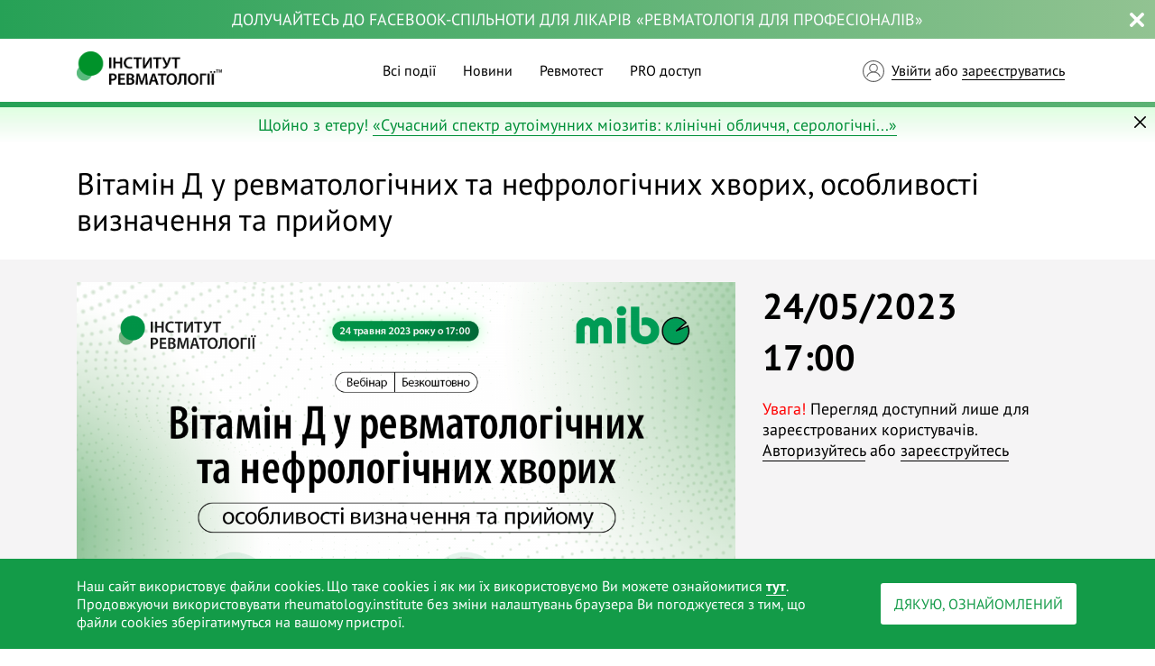

--- FILE ---
content_type: text/html; charset=UTF-8
request_url: https://rheumatology.institute/vitamin-d-u-revmatologichnikh-ta-nefrologichnikh-khvorikh-osoblivosti-viznachennia-ta-priiomu
body_size: 6821
content:
<!DOCTYPE html><html lang="uk-UA"><head>
<link rel="dns-prefetch" href="//rheumatology.institute">
<link rel="dns-prefetch" href="//www.googletagmanager.com">
<link rel="dns-prefetch" href="//secure.trust-provider.com">
<link rel="dns-prefetch" href="//www.trustlogo.com">
<link rel="dns-prefetch" href="//www.schema.org">
<link rel="dns-prefetch" href="//www.facebook.com">
<link rel="dns-prefetch" href="//www.instagram.com">
<link rel="dns-prefetch" href="//www.youtube.com">
<link rel="dns-prefetch" href="//t.me">
<link rel="dns-prefetch" href="//bit.ly">
<link rel="dns-prefetch" href="//www.positivessl.com"><meta charset=utf-8><title> Вітамін Д у ревматологічних та нефрологічних хворих, особливості визначення та прийому </title><meta name=description content="Вітамін Д грає визначальну роль у профілактиці виникнення аутоімунних та нефрологічних захворювань та збереженні цих станів у низькій активності."><meta property="og:title" content="Вітамін Д у ревматологічних та нефрологічних хворих, особливості визначення та прийому"><meta property="og:description" content="Вітамін Д грає визначальну роль у профілактиці виникнення аутоімунних та нефрологічних захворювань та збереженні цих станів у низькій активності."><meta property="og:image" content="https://rheumatology.institute/storage/afisha-preview/app-model-meet/259/vitamin-d-u-revmatologichnikh-ta-nefrologichnikh-khvorikh-osoblivosti-viznachennia-ta-priiomu1682917509.png"><meta property="og:url" content="https://rheumatology.institute/vitamin-d-u-revmatologichnikh-ta-nefrologichnikh-khvorikh-osoblivosti-viznachennia-ta-priiomu"><link rel="shortcut icon" href="/storage/favicon/site-info-favicon/1/40x40/favicon_1.png?t=1652685267" type=image/png><link rel="stylesheet" href="//netdna.bootstrapcdn.com/bootstrap/3.0.0/css/bootstrap-glyphicons.css"><link rel="apple-touch-icon" sizes="180x180" href="/apple-touch-icon.png"><link rel="icon" type=image/png sizes="32x32" href="/favicon-32x32.png"><link rel="icon" type=image/png sizes="16x16" href="/favicon-16x16.png"><link rel="manifest" href="/site.webmanifest"><link rel="mask-icon" href="/safari-pinned-tab.svg" color="#5bbad5"><meta name=msapplication-TileColor content="#ffc40d"><meta name=theme-color content="#ffffff"><meta name=viewport content="width=device-width, initial-scale=1, shrink-to-fit=no, user-scalable=no"><meta name=web-studio content="bizonoff"><link rel="stylesheet" href="/css/main.css?id=3d80fd30dfc70840900f0bb1c72bb576" ><link rel="stylesheet" href="/css/app.css?id=d0613d21147da66d86cf2e64f1cf66c1"><meta name=csrf-token content="5bx3kjOmSQx9VxHUvdCQ6vwjoILLfCZ3Z0rnUGNI"><meta name=fid content="523825416526304" ><meta name=gid content="907882896312-r39e9ucdkp3m5keqa4ekjk7pngiqqust.apps.googleusercontent.com" ><script async src=https://www.googletagmanager.com/gtag/js?id=G-VSBNP0YECJ></script><script> window.dataLayer = window.dataLayer || []; function gtag(){dataLayer.push(arguments);} gtag('js', new Date()); gtag('config', 'G-VSBNP0YECJ'); </script><script type=text/javascript> var tlJsHost = ((window.location.protocol == "https:") ? "https://secure.trust-provider.com/" : "http://www.trustlogo.com/"); document.write(unescape("%3Cscript src='" + tlJsHost + "trustlogo/javascript/trustlogo.js' type='text/javascript'%3E%3C/script%3E")); </script></head><body class=" route route-hru"><div id="info-line"><info-line :line-data-text="&quot;&lt;p&gt;&lt;a href=\&quot;https:\/\/www.facebook.com\/groups\/revmopro\&quot;&gt;\u0414\u043e\u043b\u0443\u0447\u0430\u0439\u0442\u0435\u0441\u044c \u0434\u043e Facebook-\u0441\u043f\u0456\u043b\u044c\u043d\u043e\u0442\u0438 \u0434\u043b\u044f \u043b\u0456\u043a\u0430\u0440\u0456\u0432 &amp;laquo;\u0420\u0435\u0432\u043c\u0430\u0442\u043e\u043b\u043e\u0433\u0456\u044f \u0434\u043b\u044f \u043f\u0440\u043e\u0444\u0435\u0441\u0456\u043e\u043d\u0430\u043b\u0456\u0432&amp;raquo;&lt;\/a&gt;&lt;\/p&gt;\n&quot;" :line-data-font-color="&quot;#FBFBFB&quot;" :line-data-link-color="&quot;#FBFBFD&quot;" :line-data-background-color="&quot;#3B5998&quot;"></info-line></div><header class="bottom-line-header"><div class="moved-header"><div class="container"><div class="row justify-content-between"><div class="col-6 col-md-auto my-auto"><div class="logo"><a href="https://rheumatology.institute" title="Інститут ревматології, Київ"><img class="b-lazy" src=https://rheumatology.institute/preload.gif data-src="/storage/logo/site-info-logo/1/for_page/logotip_1.png?t=1753881290" title="Інститут ревматології, Київ" alt="Інститут ревматології, Київ"></a></div></div><div class="col-auto d-md-none my-auto"><div class="d-flex align-items-center"><i class="fa fa-bars btn-mob-menu"></i></div><div class="parent-mob-menu"><div class="container-fluid bg-gradient spec-container-block"><div class="row"><div class="col d-flex align-items-center"><div class="parent-login-btn parent-logout-btn "></div></div></div></div><div class="container p-0"></div></div></div><div class="col-auto menu d-none d-md-flex align-items-center mx-auto"><div class="for-md-menu"><nav><ul class="list-inline text-left first-menu" itemscope itemtype="http://www.schema.org/SiteNavigationElement"><li class="list-inline-item"><a itemprop="url" class="menu-item" href="https://rheumatology.institute" title="Всі події">Всі події</a></li><li class="list-inline-item"><a itemprop="url" class="menu-item" href="https://rheumatology.institute/news" title="Новини">Новини</a></li><li class="list-inline-item"><a itemprop="url" class="menu-item" href="https://rheumatology.institute/revmotest" title="Ревмотест">Ревмотест</a></li><li class="list-inline-item"><a itemprop="url" class="menu-item" href="https://rheumatology.institute/pro-dostup" title="PRO доступ">PRO доступ</a></li></ul></nav></div></div><div class="col-auto for-md-login-btn d-none d-md-flex align-items-center " id="account-menu"><div class="btn-block login-block"><a href="/login" title="Увійти">Увійти</a><span> або </span><a href="/register" title="зареєструватися">зареєструватись</a></div></div></div></div></div></header><div id="meet-online"><meet-after-header meet-name="Сучасний спектр аутоімунних міозитів: клінічні обличчя, серологічні..." meet-url="https://rheumatology.institute/suchasnii-spektr-autoimunnikh-miozitiv-klinichni-oblichchia-serologichni-oznaki-ta-fenomen-miozitu-bez-miozitu"></meet-after-header></div><div class="event-showblade"><div class="meet-title"><div class="container"><div class="row"><div class="left col-12"><h1>Вітамін Д у ревматологічних та нефрологічних хворих, особливості визначення та прийому </h1></div></div></div></div><div class="preview-screen"><div class="container"><div class="row"><div class="left col-12 col-md-8"><div class="image"><img class="img-fluid" src=https://rheumatology.institute/storage/afisha-preview/app-model-meet/259/vitamin-d-u-revmatologichnikh-ta-nefrologichnikh-khvorikh-osoblivosti-viznachennia-ta-priiomu1682917509.png alt="Вітамін Д у ревматологічних та нефрологічних хворих, особливості визначення та прийому"></div></div><div class="right col-12 col-md-4"><div class="date">24/05/2023</div><div class="time">17:00</div><div class="warning-log"><span class="warning">Увага!</span> Перегляд доступний лише для зареєстрованих користувачів. <a href="https://rheumatology.institute/login" title="Авторизуйтесь">Авторизуйтесь</a> або <a href="https://rheumatology.institute/register" title="зареєструйтесь">зареєструйтесь</a></div></div></div></div></div><div class="meet-content"><div class="container"><div class="row"><div class="main-content col-12 col-md-8"><div class="text-section hide-block-toggle "><h2>Про захід</h2><div class="text"><p>🥼 Запрошуємо лікарів загальної практики/сімейної медицини, терапевтів, ревматологів та нефрологів на безкоштовний вебінар &laquo;Вітамін Д у ревматологічних та нефрологічних хворих, особливості визначення та прийому&raquo;!</p><p>📅 24 травня 2023 року о 17:00</p><p>🕐 Тривалість заходу 1,5 - 2 години</p><p>👩 Д-р мед. наук, проф., лікар-ревматолог Єгудіна Є.Д. (м. Київ)</p><p></p><p>👩 Д-р мед. наук, проф., лікар-нефролог Кушніренко С.В. (м. Київ)</p><p>💪 Вітамін Д грає визначальну роль у:</p><p>🟢 профілактиці виникнення аутоімунних та нефрологічних захворювань;</p><p>🟢 збереженні цих станів у низькій активності;</p><p>🟢 запобіганні прогресуванню хвороб нирок.</p><p>На вебінарі &laquo;Вітамін Д у ревматологічних та нефрологічних хворих, особливості визначення та прийому&raquo; ми поговоримо про:</p><p>✅ зв&rsquo;язок імунної системи та вітаміну Д;</p><p>✅ сучасні рандомізовані клінічні дослідження етіопатогенетичної ролі вітаміну Д у ревматології та нефрології;</p><p>✅ форми вітаміну Д, які варто призначити пацієнтам з хронічною хворобою нирок;</p><p>✅ профілактичні та терапевтичні дози вітаміну Д для пацієнтів з ревматологічними та нефрологічними захворюваннями.</p><p>❓ Поставте питання на тему вебінару лекторам у коментарях і ми відповімо на них у ході трансляції.</p><p>👍 Долучайтеся до діалогу, задавайте питання та висловлюйте власну думку - зробіть навчання дієвішим. Ми намагаємось відповідати і після вебінарів.</p></div><div class="control-block-toggle"><a class="link-underline" href="#">Читати повністю</a></div></div><div class="speaker-sidebar"><div class="mini-title">Лектори</div><div class="speaker-block"><div class="row"><div class="col-12 col-md-6 col-lg-4"><div class="speaker-item row"><div class="col-5"><a href="https://rheumatology.institute/egudina-elizaveta-davidivna" title="Єгудіна"><img class="img-fluid" src=https://rheumatology.institute/storage/lecturer-preview/app-model-lecturer/1/prew_m/elizaveta1672995207.jpg?t=1672995207 alt="Єлизавета1672995207"></a></div><div class="col-7 pl-0"><a href="https://rheumatology.institute/egudina-elizaveta-davidivna" title="Єгудіна"><div class="name"><p><span>Єлизавета</span></p><p><span>Давидівна</span></p><p><span>Єгудіна</span></p></div><div class="work">Лікар-ревматолог, доктор медичних наук, професор</div></a></div></div></div><div class="col-12 col-md-6 col-lg-4"><div class="speaker-item row"><div class="col-5"><a href="https://rheumatology.institute/kushnirenko-stella-viktorivna" title="Кушніренко"><img class="img-fluid" src=https://rheumatology.institute/storage/lecturer-preview/app-model-lecturer/70/prew_m/stella1682917791.jpg?t=1682917791 alt="Стелла1682917791"></a></div><div class="col-7 pl-0"><a href="https://rheumatology.institute/kushnirenko-stella-viktorivna" title="Кушніренко"><div class="name"><p><span>Стелла</span></p><p><span>Вікторівна</span></p><p><span>Кушніренко</span></p></div><div class="work">Лікар-нефролог, доктор медичних наук, професор</div></a></div></div></div></div></div></div><div class="comment-events comment-form-block" id="comment-block-grid"><comment-grid resource="meets" :resource-id="259" :is-auth="false"><div class="text-section"><p>Для того, щоб мати можливість коментувати, <a href="/login" title="увійдіть">увійдіть</a> або <a href="/register" title="зареєструйтесь">зареєструйтесь</a></p></div></comment-grid></div></div><div class="side-bar col-12 col-md-4"><div class="event-soon"><div class="mini-title">Найближчі заходи</div></div><div class="row meet-item-row handle-base-app"><div class="col-12 meet-476 mb-3"><div class="meet-item px-3"><div class="d-block meet-item-title text-size-1"><span class="py-2">03 лютого 2026 року o 17:00</span></div><div class="action-beet-block mb-1"><a class="font-bolder text-size-2" href="https://rheumatology.institute/difuznii-idiopatichnii-skeletnii-giperostoz-klinichne-znachennia-dlia-revmatologa"> Дифузний ідіопатичний скелетний гіперостоз: клінічне значення для ревматолога </a></div><div class="meet-button-check mt-2"><subscribe-button :is-subscribed="false" :user="{&quot;id&quot;:null,&quot;isAuth&quot;:false,&quot;isPro&quot;:false,&quot;archiveAccess&quot;:false,&quot;expireDate&quot;:null}" :meet="{&quot;id&quot;:476,&quot;state&quot;:1,&quot;isBlockedSubscribe&quot;:false,&quot;timeToBlockedSubscribeInSeconds&quot;:416232,&quot;isPro&quot;:false,&quot;isTop&quot;:false,&quot;topic_ids&quot;:[40]}" event-page="https://rheumatology.institute/difuznii-idiopatichnii-skeletnii-giperostoz-klinichne-znachennia-dlia-revmatologa" size="middle" title="Дифузний ідіопатичний скелетний гіперостоз: клінічне значення для ревматолога" :socials='{appId: "523825416526304", clientId: "907882896312-r39e9ucdkp3m5keqa4ekjk7pngiqqust.apps.googleusercontent.com" }' ></subscribe-button></div></div></div><div class="col-12 meet-475 mb-3"><div class="meet-item px-3"><div class="d-block meet-item-title text-size-1"><span class="py-2">04 лютого 2026 року o 17:00</span></div><div class="action-beet-block mb-1"><a class="font-bolder text-size-2" href="https://rheumatology.institute/suglobovii-sindrom-diagnostika-pomilki-vidkrittia-tsikavi-keisi-z-praktiki"> Суглобовий синдром: діагностика, помилки, відкриття. Цікаві кейси з практики </a></div><div class="meet-button-check mt-2"><subscribe-button :is-subscribed="false" :user="{&quot;id&quot;:null,&quot;isAuth&quot;:false,&quot;isPro&quot;:false,&quot;archiveAccess&quot;:false,&quot;expireDate&quot;:null}" :meet="{&quot;id&quot;:475,&quot;state&quot;:1,&quot;isBlockedSubscribe&quot;:false,&quot;timeToBlockedSubscribeInSeconds&quot;:502632,&quot;isPro&quot;:false,&quot;isTop&quot;:false,&quot;topic_ids&quot;:[7]}" event-page="https://rheumatology.institute/suglobovii-sindrom-diagnostika-pomilki-vidkrittia-tsikavi-keisi-z-praktiki" size="middle" title="Суглобовий синдром: діагностика, помилки, відкриття. Цікаві кейси з практики" :socials='{appId: "523825416526304", clientId: "907882896312-r39e9ucdkp3m5keqa4ekjk7pngiqqust.apps.googleusercontent.com" }' ></subscribe-button></div></div></div><div class="col-12 meet-482 mb-3"><div class="meet-item px-3"><div class="d-block meet-item-title text-size-1"><span class="py-2">05 лютого 2026 року o 17:00</span></div><div class="action-beet-block mb-1"><a class="font-bolder text-size-2" href="https://rheumatology.institute/vzaiemozviazok-mizh-mikrobiomom-funktsiiami-pechinki-ta-revmatichnimi-zakhvoriuvanniami"> Взаємозвʼязок між мікробіомом, функціями печінки та ревматичними захворюваннями </a></div><div class="meet-button-check mt-2"><subscribe-button :is-subscribed="false" :user="{&quot;id&quot;:null,&quot;isAuth&quot;:false,&quot;isPro&quot;:false,&quot;archiveAccess&quot;:false,&quot;expireDate&quot;:null}" :meet="{&quot;id&quot;:482,&quot;state&quot;:1,&quot;isBlockedSubscribe&quot;:false,&quot;timeToBlockedSubscribeInSeconds&quot;:589032,&quot;isPro&quot;:false,&quot;isTop&quot;:false,&quot;topic_ids&quot;:[40]}" event-page="https://rheumatology.institute/vzaiemozviazok-mizh-mikrobiomom-funktsiiami-pechinki-ta-revmatichnimi-zakhvoriuvanniami" size="middle" title="Взаємозвʼязок між мікробіомом, функціями печінки та ревматичними захворюваннями" :socials='{appId: "523825416526304", clientId: "907882896312-r39e9ucdkp3m5keqa4ekjk7pngiqqust.apps.googleusercontent.com" }' ></subscribe-button></div></div></div></div><div class="event-soon"><div class="mini-title">ТОП-5 новин</div></div><div class="top-news"><div class="flex mb-4 flex-column "><div class="mr-md-3"><a href="https://rheumatology.institute/komorbidnist-u-patsiientiv-z-revmatoyidnim-artritom-novi-aktsenti-klinichnoyi-realnosti" class="image-link " title="Коморбідність у пацієнтів з ревматоїдним артритом — нові акценти клінічної реальності"><img class="img-fluid" src=https://rheumatology.institute/storage/730x0/vFzIPc97EC1762406822.png alt="Коморбідність у пацієнтів з ревматоїдним артритом — нові акценти клінічної реальності" ></a></div><div data-item="196" class="flex-1 pt-2 mt-xs-2"><a href="https://rheumatology.institute/komorbidnist-u-patsiientiv-z-revmatoyidnim-artritom-novi-aktsenti-klinichnoyi-realnosti" class="my-link p-size-scope">Коморбідність у пацієнтів з ревматоїдним артритом — нові акценти клінічної реальності</a><span class="grey-color">&nbsp;&nbsp;//&nbsp;06.11.2025</span></div></div><div class="flex mb-4 flex-column "><div class="mr-md-3"><a href="https://rheumatology.institute/shtuchnii-intelekt-proti-likaria-khto-keruie-ta-krashche-ukhvaliuie-rishennia" class="image-link " title="Штучний інтелект проти лікаря: хто керує та краще ухвалює рішення?"><img class="img-fluid" src=https://rheumatology.institute/storage/730x0/QOjA8NxBYB1764065979.png alt="Штучний інтелект проти лікаря: хто керує та краще ухвалює рішення?" ></a></div><div data-item="197" class="flex-1 pt-2 mt-xs-2"><a href="https://rheumatology.institute/shtuchnii-intelekt-proti-likaria-khto-keruie-ta-krashche-ukhvaliuie-rishennia" class="my-link p-size-scope">Штучний інтелект проти лікаря: хто керує та краще ухвалює рішення?</a><span class="grey-color">&nbsp;&nbsp;//&nbsp;25.11.2025</span></div></div><div class="flex mb-4 flex-column "><div class="mr-md-3"><a href="https://rheumatology.institute/plechovii-bil-diagnostichni-pastki-ta-rol-ultrazvuku" class="image-link " title="Плечовий біль — діагностичні пастки та роль ультразвуку"><img class="img-fluid" src=https://rheumatology.institute/storage/730x0/wJ8tHSazks1764575250.png alt="Плечовий біль — діагностичні пастки та роль ультразвуку" ></a></div><div data-item="198" class="flex-1 pt-2 mt-xs-2"><a href="https://rheumatology.institute/plechovii-bil-diagnostichni-pastki-ta-rol-ultrazvuku" class="my-link p-size-scope">Плечовий біль — діагностичні пастки та роль ультразвуку</a><span class="grey-color">&nbsp;&nbsp;//&nbsp;01.12.2025</span></div></div><div class="flex mb-4 flex-column "><div class="mr-md-3"><a href="https://rheumatology.institute/sistemni-autoimunni-zakhvoriuvannia-v-revmatologiyi-viklik-dlia-suchasnoyi-klinichnoyi-praktiki" class="image-link " title="Системні аутоімунні захворювання в ревматології — виклик для сучасної клінічної практики"><img class="img-fluid" src=https://rheumatology.institute/storage/730x0/bP1AzSOw771769686057.png alt="Системні аутоімунні захворювання в ревматології — виклик для сучасної клінічної практики" ></a></div><div data-item="202" class="flex-1 pt-2 mt-xs-2"><a href="https://rheumatology.institute/sistemni-autoimunni-zakhvoriuvannia-v-revmatologiyi-viklik-dlia-suchasnoyi-klinichnoyi-praktiki" class="my-link p-size-scope">Системні аутоімунні захворювання в ревматології — виклик для сучасної клінічної практики</a><span class="grey-color">&nbsp;&nbsp;//&nbsp;29.01.2026</span></div></div><div class="flex mb-4 flex-column "><div class="mr-md-3"><a href="https://rheumatology.institute/zmini-pravil-narakhuvannia-baliv-bezperervnogo-profesiinogo-rozvitku" class="image-link " title="Зміни правил нарахування балів безперервного професійного розвитку"><img class="img-fluid" src=https://rheumatology.institute/storage/730x0/RPlUNITB0D1748423915.jpg alt="Зміни правил нарахування балів безперервного професійного розвитку" ></a></div><div data-item="178" class="flex-1 pt-2 mt-xs-2"><a href="https://rheumatology.institute/zmini-pravil-narakhuvannia-baliv-bezperervnogo-profesiinogo-rozvitku" class="my-link p-size-scope">Зміни правил нарахування балів безперервного професійного розвитку</a><span class="grey-color">&nbsp;&nbsp;//&nbsp;28.05.2025</span></div></div></div></div></div></div></div></div><footer><div class="screen-advantage "><div class="container"><div class="row"><div class="col-12 social-block social-block-o-klinike text-center"><div class="text">Приєднуйтесь до наших спільнот!</div><ul><li><a href="https://www.facebook.com/rheumatology.institute" class="facebook" target="_blank" rel="nofollow">Facebook</a></li><li><a href="https://www.instagram.com/revmo.com.ua/" class="instagremm" target="_blank" rel="nofollow">Instagram</a></li><li><a href="https://www.youtube.com/@RheumatologyInstituteUA" class="youtube" target="_blank" rel="nofollow">YouTube</a></li><li><a href="https://t.me/rheumatologyUA" class="telegram" target="_blank" rel="nofollow">Telegram</a></li><li><a href="https://bit.ly/3E0AiDE" class="viber" target="_blank" rel="nofollow">Viber</a></li></ul></div></div></div></div><div class="container footer-content"><div class="row"><div class="col-12"><ul class="list-inline text-center first-menu" itemscope itemtype="http://www.schema.org/SiteNavigationElement"><li class="list-inline-item"><a itemprop="url" href="https://rheumatology.institute/news" class=" menu-item my-link" title="Новини">Новини</a></li><li class="list-inline-item"><a itemprop="url" href="https://rheumatology.institute/revmotest" class=" menu-item my-link " title="Ревмотест">Ревмотест</a></li><li class="list-inline-item "><a itemprop="url" href="https://rheumatology.institute/speakers" class=" menu-item my-link" title="Лектори">Лектори</a></li><li class="list-inline-item"><a itemprop="url" href="https://rheumatology.institute/about" class=" menu-item my-link " title="Про інститут">Про інститут</a></li><li class="list-inline-item"><a itemprop="url" href="https://rheumatology.institute/contacts" class=" menu-item my-link " title="Контакти">Контакти</a></li><li class="list-inline-item"><a itemprop="url" href="https://rheumatology.institute/help" class=" menu-item my-link " title="Як це працює">Як це працює</a></li><li class="list-inline-item"><a itemprop="url" href="https://rheumatology.institute/check" class=" menu-item my-link " title="Перевірити сертифікат">Перевірити сертифікат</a></li></ul></div><div class="col-12 bottom" style="line-height: 2;"><div class="row"><div class="left col-12 col-md-5 order-2 order-md-1"><p class="w-100 mb-0">&#169; Інститут ревматології™, Київ, 2019 - 2026 pp.</p></div><div class="col-12 col-md-2 order-1 order-md-2 text-center"><script type=text/javascript>typeof TrustLogo !== 'undefined' ? TrustLogo("https://rheumatology.institute/positivessl.png", "CL1", "none") : null </script></div><div class="right col-12 col-md-5 order-3 order-md-3"><ul><li><a itemprop="url" href="https://rheumatology.institute/publichna-oferta" title="Публічна оферта">Публічна оферта</a> | </li><li><a itemprop="url" href="https://rheumatology.institute/politika-konfidentsiinosti" title="Політика конфіденційності">Політика конфіденційності</a> | </li><li><a href="https://www.positivessl.com/" target="_blank" style="display: initial;font-size: 14px;padding-left: initial;" id="comodoTL">Positive SSL</a></li></ul></div></div></div></div></div></footer><div id="cookie"><cookie-block></cookie-block></div><div id="main-modal" class="modal hide fade in" tabindex="-1" role="dialog" aria-hidden="true"><modal-master :modal-data="modalData" :not-available="'/images/default/image-not-available.jpg'"></modal-master></div><script>window.isAuth = false;</script><script>window.editPage = {"type":"meet","id":259};window.urls = {"logout":"\/logout","siteInfo":"\/admin\/site-info","callBack":"\/admin\/callback-form","cache":"\/admin\/cache","staticPage":"\/admin\/static-pages","articles":"\/admin\/articles","articleCategory":"\/admin\/article-categories","ajaxCatalogPage":"\/admin\/ajax-catalog-pages","comments":"\/admin\/comments","regions":"\/admin\/regions","specialties":"\/admin\/specialties","lecturers":"\/admin\/lecturers","questionGroups":"\/admin\/question-groups","questions":"\/admin\/questions","meets":"\/admin\/meets","users":"\/admin\/users"};window.lang = "ua";window.multiLanguage = false;window.defaultLanguage = "ua";window.availableLanguages = {"ua":"\u0423\u043a\u0440\u0430\u0438\u043d\u0441\u043a\u0438\u0439"};window.broadcastSettings = {"domain":null};</script><script defer> var siteLang = 'ua'</script><script defer src=https://rheumatology.institute/js/messages.js?v=1769715467></script><script defer src=/js/manifest.js?id=fc38b00ac18c94207211fb64d02f1467></script><script defer src=/js/vendor.js?id=62cab5b4881505f9f8d2f1b59da0a961></script><script defer src=/js/app.js?id=ed2772a61d315f3f71ac45d5ffc7961b></script><script defer src=/js/main.js?id=dca643c09bafaa607ae4aaf3a8474b90></script></body></html>

--- FILE ---
content_type: image/svg+xml
request_url: https://rheumatology.institute/images/like2.svg?ce9e6c1b0aad734713bd683c2160d0df
body_size: 1052
content:
<?xml version="1.0" encoding="iso-8859-1"?>
<!-- Generator: Adobe Illustrator 19.0.0, SVG Export Plug-In . SVG Version: 6.00 Build 0)  -->
<svg xmlns="http://www.w3.org/2000/svg" xmlns:xlink="http://www.w3.org/1999/xlink" version="1.1" id="Capa_1" x="0px" y="0px" viewBox="0 0 232.665 232.665" style="enable-background:new 0 0 232.665 232.665;" xml:space="preserve" width="512px" height="512px">
<g>
	<path d="M205.428,128.634c6.81-8.589,9.181-22.092,5.294-33.304c-3.91-11.281-13.395-17.998-25.371-17.998h-48.991   c-0.162,0-0.33-0.019-0.497-0.302c-0.161-0.276-0.086-0.42-0.007-0.563c6.795-12.183,11.35-25.426,14.908-36.767   c3.221-10.264,1.771-20.64-3.975-28.465C141.624,4.201,133.416,0,124.832,0c-10.059,0-19.409,5.563-25.652,15.264   c-4.906,7.623-9.152,15.453-13.258,23.025C79.539,50.06,73.511,61.177,66.974,67.518c-5.227,5.066-20.685,15.003-29.922,20.939   c-3.313,2.13-6.256,3.968-8.368,5.386c-3.799,2.55-8.61,5.723-8.61,12.43v79.825c0,8.241,5.996,15.127,14.142,16.373l27.227,4.158   c26.337,17.039,51.792,26.036,73.664,26.036c6.078,0,11.935-0.691,17.388-2.056c12.962-3.24,22.223-9.323,27.514-18.08   c3.309-5.476,4.446-11.006,4.613-15.684c4.776-2.615,8.59-6.74,11.017-12.013c3.602-7.825,3.639-16.661,1.9-23.703   C206.552,152.76,208.235,138.778,205.428,128.634z M186.674,154.263c-2.15,1.156-3.165,3.743-2.108,5.944   c3.784,7.878,3.233,24.127-8.71,27.308c-2.242,0.598-3.699,2.704-3.405,5.006c0.909,7.13-0.509,20.861-22.857,26.447   c-4.491,1.123-9.322,1.697-14.467,1.697c-19.089,0-42.453-7.903-68.421-24.957c-0.544-0.357-1.162-0.598-1.806-0.696l-28.871-4.403   c-2.228-0.341-3.956-2.257-3.956-4.511v-79.825c0-1.204,33.353-20.624,43.171-30.142c12.427-12.053,21.31-34.681,33.983-54.373   c4.405-6.845,10.201-9.759,15.584-9.759c10.103,0,18.831,10.273,14.493,24.104c-4.018,12.804-8.195,24.237-13.934,34.529   c-4.672,8.376,1.399,18.7,10.989,18.7h48.991c18.852,0,18.321,26.313,8.552,34.01c-1.676,1.32-2.182,3.682-1.175,5.563   C196.246,135.477,195.588,149.471,186.674,154.263z" fill="#3dc334"/>
</g>
<g>
</g>
<g>
</g>
<g>
</g>
<g>
</g>
<g>
</g>
<g>
</g>
<g>
</g>
<g>
</g>
<g>
</g>
<g>
</g>
<g>
</g>
<g>
</g>
<g>
</g>
<g>
</g>
<g>
</g>
</svg>


--- FILE ---
content_type: image/svg+xml
request_url: https://rheumatology.institute/images/messenger.svg?fe8fb5d0bf9effa7dc933ea16f360031
body_size: 1275
content:
<?xml version="1.0" encoding="UTF-8" standalone="no"?>
<!-- Generator: Adobe Illustrator 18.0.0, SVG Export Plug-In . SVG Version: 6.00 Build 0)  -->

<svg
   xmlns:dc="http://purl.org/dc/elements/1.1/"
   xmlns:cc="http://creativecommons.org/ns#"
   xmlns:rdf="http://www.w3.org/1999/02/22-rdf-syntax-ns#"
   xmlns:svg="http://www.w3.org/2000/svg"
   xmlns="http://www.w3.org/2000/svg"
   xmlns:sodipodi="http://sodipodi.sourceforge.net/DTD/sodipodi-0.dtd"
   xmlns:inkscape="http://www.inkscape.org/namespaces/inkscape"
   version="1.1"
   id="Capa_1"
   x="0px"
   y="0px"
   viewBox="0 0 60 60"
   style="enable-background:new 0 0 60 60;"
   xml:space="preserve"
   width="512px"
   height="512px"
   sodipodi:docname="messenger.svg"
   inkscape:version="0.92.1 r15371"><metadata
   id="metadata8458"><rdf:RDF><cc:Work
       rdf:about=""><dc:format>image/svg+xml</dc:format><dc:type
         rdf:resource="http://purl.org/dc/dcmitype/StillImage" /></cc:Work></rdf:RDF></metadata><defs
   id="defs8456" /><sodipodi:namedview
   pagecolor="#ffffff"
   bordercolor="#666666"
   borderopacity="1"
   objecttolerance="10"
   gridtolerance="10"
   guidetolerance="10"
   inkscape:pageopacity="0"
   inkscape:pageshadow="2"
   inkscape:window-width="1366"
   inkscape:window-height="705"
   id="namedview8454"
   showgrid="false"
   inkscape:zoom="0.453125"
   inkscape:cx="-155.06936"
   inkscape:cy="178.46532"
   inkscape:window-x="-8"
   inkscape:window-y="-8"
   inkscape:window-maximized="1"
   inkscape:current-layer="g8421" />
<g
   id="g8421">
	<path
   d="M54,2H6C2.748,2,0,4.748,0,8v33c0,3.252,2.748,6,6,6h8v10c0,0.413,0.254,0.784,0.639,0.933C14.757,57.979,14.879,58,15,58   c0.276,0,0.547-0.114,0.74-0.327L25.442,47H54c3.252,0,6-2.748,6-6V8C60,4.748,57.252,2,54,2z M58,41c0,2.168-1.832,4-4,4H25   c-0.282,0-0.55,0.119-0.74,0.327L16,54.413V46c0-0.553-0.448-1-1-1H6c-2.168,0-4-1.832-4-4V8c0-2.168,1.832-4,4-4h48   c2.168,0,4,1.832,4,4V41z"
   fill="#a9a9a9"
   id="path8417" />
	<path
   d="M50.561,12.172c-0.422-0.286-0.989-0.208-1.32,0.178L37.839,25.65L20.585,13.189c-0.237-0.171-0.538-0.23-0.824-0.16   c-0.285,0.069-0.525,0.261-0.656,0.523l-10,20C8.882,34,9.023,34.543,9.435,34.825c0.411,0.28,0.969,0.216,1.305-0.152   l9.399-10.339l17.276,12.477C37.586,36.935,37.792,37,38,37c0.077,0,0.154-0.009,0.23-0.026c0.283-0.067,0.522-0.254,0.657-0.511   l12-23C51.122,13.012,50.981,12.456,50.561,12.172z M37.648,34.513L20.585,22.189C20.409,22.063,20.204,22,20,22   c-0.273,0-0.544,0.111-0.74,0.327l-5.124,5.637L20.368,15.5l17.046,12.311c0.422,0.307,1.007,0.236,1.345-0.16l6.31-7.36   L37.648,34.513z"
   fill="#a9a9a9"
   id="path8419"
   style="fill:#ff3d4b;fill-opacity:0.97652584" />
</g>
<g
   id="g8423">
</g>
<g
   id="g8425">
</g>
<g
   id="g8427">
</g>
<g
   id="g8429">
</g>
<g
   id="g8431">
</g>
<g
   id="g8433">
</g>
<g
   id="g8435">
</g>
<g
   id="g8437">
</g>
<g
   id="g8439">
</g>
<g
   id="g8441">
</g>
<g
   id="g8443">
</g>
<g
   id="g8445">
</g>
<g
   id="g8447">
</g>
<g
   id="g8449">
</g>
<g
   id="g8451">
</g>
</svg>

--- FILE ---
content_type: image/svg+xml
request_url: https://rheumatology.institute/images/comment-bubbl2.svg?7110d723575f16c59e6bf6050c2762eb
body_size: 893
content:
<?xml version="1.0" encoding="UTF-8" standalone="no"?>
<!-- Generator: Adobe Illustrator 18.1.1, SVG Export Plug-In . SVG Version: 6.00 Build 0)  -->

<svg
   xmlns:dc="http://purl.org/dc/elements/1.1/"
   xmlns:cc="http://creativecommons.org/ns#"
   xmlns:rdf="http://www.w3.org/1999/02/22-rdf-syntax-ns#"
   xmlns:svg="http://www.w3.org/2000/svg"
   xmlns="http://www.w3.org/2000/svg"
   xmlns:sodipodi="http://sodipodi.sourceforge.net/DTD/sodipodi-0.dtd"
   xmlns:inkscape="http://www.inkscape.org/namespaces/inkscape"
   version="1.1"
   id="Capa_1"
   x="0px"
   y="0px"
   viewBox="0 0 76 76"
   style="enable-background:new 0 0 76 76;"
   xml:space="preserve"
   width="512px"
   height="512px"
   sodipodi:docname="comment-bubbl2.svg"
   inkscape:version="0.92.1 r15371"><metadata
     id="metadata39"><rdf:RDF><cc:Work
         rdf:about=""><dc:format>image/svg+xml</dc:format><dc:type
           rdf:resource="http://purl.org/dc/dcmitype/StillImage" /><dc:title></dc:title></cc:Work></rdf:RDF></metadata><defs
     id="defs37" /><sodipodi:namedview
     pagecolor="#ffffff"
     bordercolor="#666666"
     borderopacity="1"
     objecttolerance="10"
     gridtolerance="10"
     guidetolerance="10"
     inkscape:pageopacity="0"
     inkscape:pageshadow="2"
     inkscape:window-width="1366"
     inkscape:window-height="706"
     id="namedview35"
     showgrid="false"
     inkscape:zoom="0.4609375"
     inkscape:cx="256"
     inkscape:cy="256"
     inkscape:window-x="-8"
     inkscape:window-y="-8"
     inkscape:window-maximized="1"
     inkscape:current-layer="Capa_1" /><g
     id="_x37_7_Essential_Icons_11_"
     style="fill:#7bbe30;fill-opacity:1"><path
       id="Message"
       d="M74,4.992H2c-1.1,0-2,0.9-2,2v48c0,1.1,0.9,2,2,2h16v12c0,1.8,2.1,2.7,3.4,1.4l13.6-13.4h39c1.1,0,2-0.9,2-2   v-48C76,5.892,75.1,4.992,74,4.992z M72,52.992H34.2c-0.5,0-1,0.2-1.4,0.6L22,64.192v-9.2c0-1.1-0.9-2-2-2H4v-44h68V52.992z"
       fill="#3f0040"
       style="fill:#7bbe30;fill-opacity:1" /></g><g
     id="g4" /><g
     id="g6" /><g
     id="g8" /><g
     id="g10" /><g
     id="g12" /><g
     id="g14" /><g
     id="g16" /><g
     id="g18" /><g
     id="g20" /><g
     id="g22" /><g
     id="g24" /><g
     id="g26" /><g
     id="g28" /><g
     id="g30" /><g
     id="g32" /></svg>